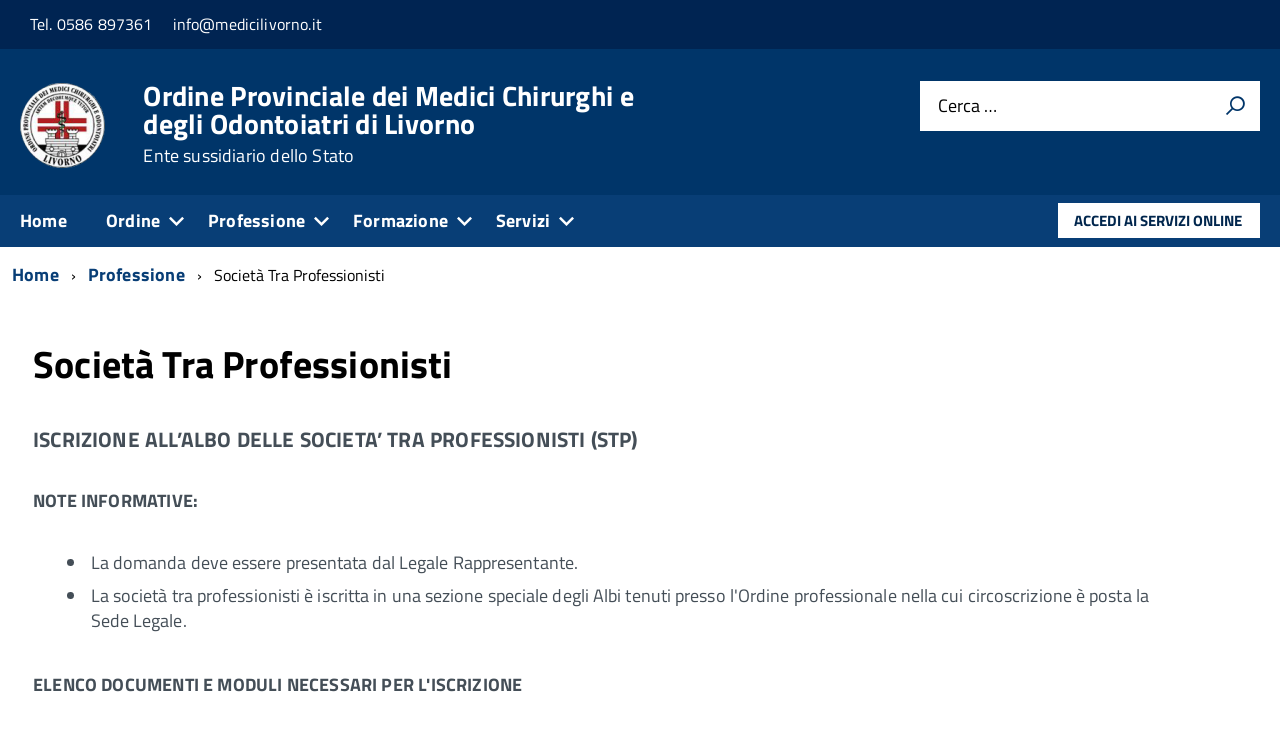

--- FILE ---
content_type: text/css
request_url: https://medicilivorno.it/templates/tecsispa/css/custom.css
body_size: -33
content:
.map-responsive .gdprlock-placeholder{
  height:500px;  
}

--- FILE ---
content_type: application/javascript
request_url: https://medicilivorno.it/templates/tecsispa/js/tecsispa.min.js
body_size: 6997
content:
(function(a){a(document).ready(function(){if(typeof(eshiol)==="undefined"){eshiol={}}if(typeof(eshiol.tecsispa)==="undefined"){eshiol.tecsispa={}}eshiol.tecsispa.version="5.0.0.01";const b='<style>.ipa-copyright{position:unset!important;display:block!important;color:rgba(255,255,255,0.75);text-align:right;padding-top:2em;padding-right:5em;font-family:Iceland}.ipa-copyright a{text-decoration:none;font-weight:bold}.ipa-copyright img{vertical-align:bottom}@media screen and (min-width:768px){.ipa-copyright>a:nth-of-type(1){float:left}}@media screen and (max-width:767px){.ipa-copyright{text-align:left}.ipa-copyright>span{display:block;margin-top:1em}}</style>';if(a("footer").length==0){a("body").append('<footer class="Footer u-padding-all-s u-background-95 u-hiddenPrint" id="footer">'+b+"</footer>")}else{a("footer").append(b)}a('<a href="http://paswjoomla.net/joomla/" title="Porte Aperte sul Web" target="_blank" rel="external"><span title="Porte Aperte sul Web" style="background: url(&quot;[data-uri]&quot;) left center no-repeat; width: 124px; height: 32px; display: inline-block;">&nbsp;</span></a>').insertBefore(a(".ipa-copyright>span").last());if(typeof(eshiol.location)==="undefined"){eshiol.location={}}if(a("link[rel=shortlink]").eq(0).attr("href")){eshiol.location.href=a("link[rel=shortlink]").eq(0).attr("href")}else{if(a("link[rel=canonical]").eq(0).attr("href")){eshiol.location.href=a("link[rel=canonical]").eq(0).attr("href")}else{eshiol.location.href=a(location).attr("href")}}if(a("#right").length){a(".item-image.ipa-Right").prependTo("#right");a("article aside.ipa-Right").closest("div").children().each(function(c,d){a.each(a(d).attr("class").split(" "),function(e,f){if(f.includes("-size")){a(d).removeClass(f)}})});if(a("#right > img:first").length){a(".ipa-Right:not(aside)").prependTo("#right");a("aside.ipa-Right").insertAfter("#right > img:first")}else{a(".ipa-Right").prependTo("#right")}a(".ipa-Right nav").removeClass("u-floatRight");a("#right").children().each(function(c,d){a.each(a(d).attr("class").split(" "),function(e,f){if(f.includes("-padding-")||f.includes("Grid")){a(d).removeClass(f)}});a(d).addClass("u-padding-bottom-s")})}a("article dl.fields-container dd.field-entry.ipa-Right").each(function(c,d){a(d).prependTo("div.icons nav>ul:first-of-type").replaceWith(a('<li class="u-padding-right-xs">'+d.innerHTML+"</li>"))});eshiol.tecsispa.setTheme=eshiol.tecsispa.setTheme||function(d){if(d=="default"){a.removeCookie("theme");document.getElementById("theme").setAttribute("href",__PUBLIC_PATH__+"build."+__DEFAULT_THEME__+".css");d="italia"}else{url=__PUBLIC_PATH__+"build."+d+".css";var c=new XMLHttpRequest();c.open("HEAD",url,false);c.send();if(c.status!=404){a.cookie("theme",d,{path:"/"});document.getElementById("theme").setAttribute("href",__PUBLIC_PATH__+"build."+d+".css")}}a.each(a("html").attr("class").split(" "),function(e,f){if(f.substring(0,6)=="theme-"){a("html").removeClass(f)}});a("html").addClass("theme-"+d)};eshiol.tecsispa.removeCookiesConsent=function(){console.log("removing cookies_consent cookie");a.removeCookie("cookies_consent")};a("footer ul.Footer-links:gt(0)").remove().children("li").appendTo("footer ul.Footer-links:eq(0)");a(".js-megamenu ul.columns[data-columns]").each(function(){columns=a(this).attr("data-columns");colWidth=a(this).width();a(this).width(columns*colWidth);var c=a(this).find("ul").eq(0);if(c.find(">li.column-break").length==columns-1){j=0;c.find(">li").each(function(e){if(a(this).hasClass("column-break")){j++;a(this).remove()}else{if(j>0){a(this).addClass("column-"+j)}}})}else{var d=Math.ceil(c.find("li").size()/columns);i=0;j=0;c.find(">li").each(function(){if(j>0){a(this).addClass("column-"+j)}i=i+1+a(this).find(">ul>li").length;if(i>=d){j=j+1;i=0}})}for(j=columns-1;j>0;j--){c.find(".column-"+j).removeClass("column-"+j).insertAfter(c).wrapAll("<ul></ul>")}a(this).find("li").eq(0).width(columns*colWidth);a(this).find("li ul").width(colWidth)});if(typeof(eshiol.tecsispa.clipboard)==="undefined"){eshiol.tecsispa.clipboard={}}eshiol.tecsispa.clipboard.write=function(d,c){navigator.permissions.query({name:"clipboard-write"}).then(function(e){if(e.state==="granted"){if(navigator.clipboard){navigator.clipboard.write([new ClipboardItem({"text/plain":new Blob([d],{type:"text/plain"})})]).then(function(){console.log("Copied to clipboard successfully!");if(c!==undefined){alert(c)}},function(g){console.error("unable to write to clipboard. Error:");console.log(g)})}else{var f=document.createElement("textarea");f.value=d;f.setAttribute("readonly","");f.style={position:"absolute",left:"-9999px"};document.body.appendChild(f);f.select();document.execCommand("copy");if(c!==undefined){alert(c)}document.body.removeChild(f)}}else{console.log("clipboard-permissoin not granted: "+e)}})};a.expr[":"].external=function(c){return !c.href.match(/^mailto\:/)&&(c.hostname!=location.hostname)&&!c.href.match(/^javascript\:/)&&!c.href.match(/^$/)};});Joomla.renderMessages=function(f){Joomla.removeMessages();var b=document.getElementById("system-message-container"),h,m,n,k,e,g,c,l;for(h in f){if(!f.hasOwnProperty(h)){continue}m=f[h];n=document.createElement("div");l=(h==="notice")?"Alert-info":"alert-"+h;l=(h==="message")?"Alert-success":l;l=(h==="error")?"Alert-error Alert-danger":l;n.className="Prose Alert "+l+" Alert--withIcon u-layout-prose u-padding-r-bottom u-padding-r-right u-margin-r-bottom";var d=document.createElement("a");d.setAttribute("data-dismiss","alert");d.className="Button u-border-none u-floatRight";d.innerHTML='<span class="u-text-r-m Icon Icon-close"></span>';n.appendChild(d);k=Joomla.JText._(h);if(typeof k!="undefined"){e=document.createElement("h2");e.className="u-text-h";e.innerHTML=Joomla.JText._(h);n.appendChild(e)}for(g=m.length-1;g>=0;g--){c=document.createElement("p");c.className="u-text-p";c.innerHTML=m[g];n.appendChild(c)}b.appendChild(n)}}})(jQuery);